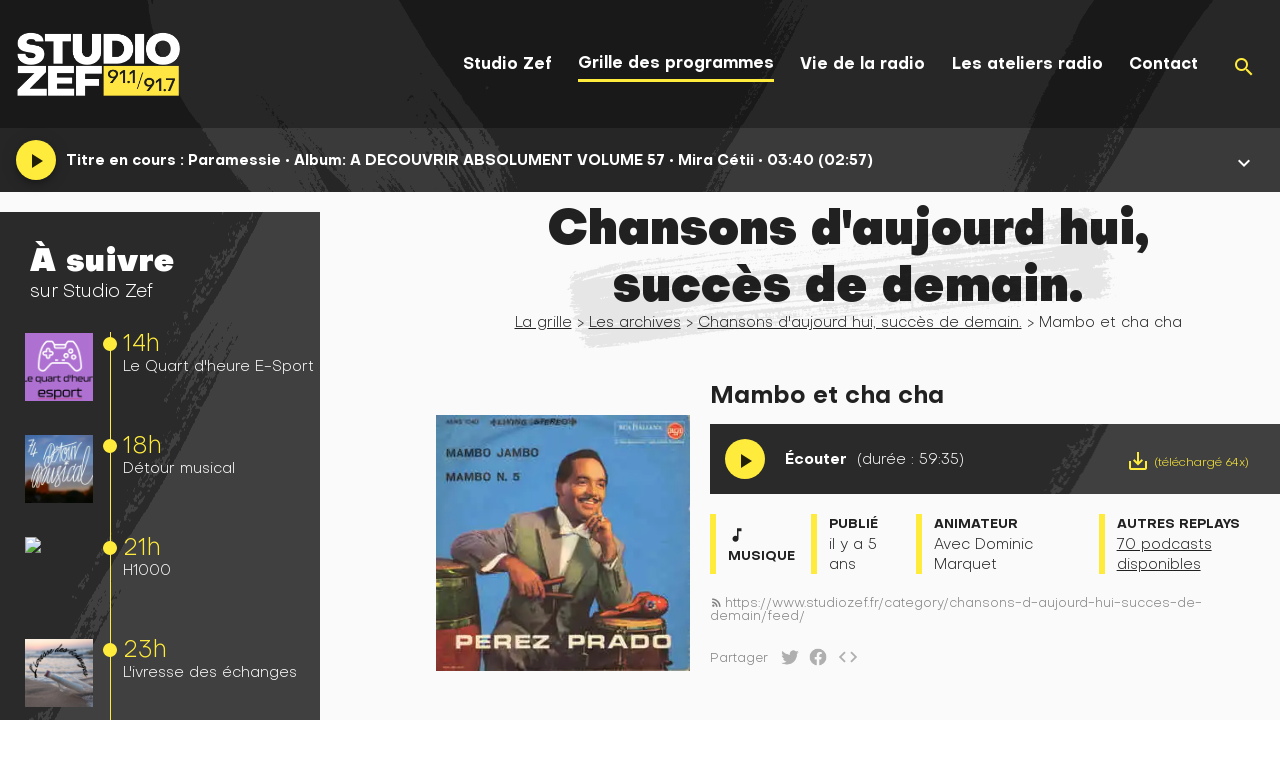

--- FILE ---
content_type: text/html
request_url: https://www.studiozef.fr/archives/chansons-d-aujourd-hui-succes-de-demain/mambo-et-cha-cha
body_size: 1862
content:
<!DOCTYPE html><html lang="en"><head><link rel="preconnect" href="https://fonts.gstatic.com" crossorigin="">
  <meta charset="utf-8">
  <title>Studio Zef</title>
  

  <!--		░██████╗████████╗██╗░░░██╗██████╗░██╗░█████╗░  ███████╗███████╗███████╗		-->
  <!--		██╔════╝╚══██╔══╝██║░░░██║██╔══██╗██║██╔══██╗  ╚════██║██╔════╝██╔════╝		-->
  <!--		╚█████╗░░░░██║░░░██║░░░██║██║░░██║██║██║░░██║  ░░███╔═╝█████╗░░█████╗░░		-->
  <!--		░╚═══██╗░░░██║░░░██║░░░██║██║░░██║██║██║░░██║  ██╔══╝░░██╔══╝░░██╔══╝░░		-->
  <!--		██████╔╝░░░██║░░░╚██████╔╝██████╔╝██║╚█████╔╝  ███████╗███████╗██║░░░░░		-->
  <!--		╚═════╝░░░░╚═╝░░░░╚═════╝░╚═════╝░╚═╝░╚════╝░  ╚══════╝╚══════╝╚═╝░░░░░		-->
  				                                                                      
  <!--		░█████╗░░░███╗░░░░░░░███╗░░███████╗███╗░░░███╗		                        -->
  <!--		██╔══██╗░████║░░░░░░████║░░██╔════╝████╗░████║		                        -->
  <!--		╚██████║██╔██║░░░░░██╔██║░░█████╗░░██╔████╔██║		                        -->
  <!--		░╚═══██║╚═╝██║░░░░░╚═╝██║░░██╔══╝░░██║╚██╔╝██║		                        -->
  <!--		░█████╔╝███████╗██╗███████╗██║░░░░░██║░╚═╝░██║		                        -->
  <!--		░╚════╝░╚══════╝╚═╝╚══════╝╚═╝░░░░░╚═╝░░░░░╚═╝		                        -->

  <!--      javascript must be enabled on your browser                                  -->
  <!--      webmaster at studiozef.fr                                                   -->

  <base href="/">
  <meta name="viewport" content="width=device-width, initial-scale=1">
  <link rel="icon" type="image/x-icon" href="/assets/favicons/favicon.ico">
  <link rel="apple-touch-icon" href="/assets/favicons/apple-touch-icon.png">
  <link rel="icon" type="image/png" sizes="192x192" href="/assets/favicons/android-chrome-192x192.png">
  <link rel="icon" type="image/png" sizes="512x512" href="/assets/favicons/android-chrome-512x512.png">
  <link rel="icon" type="image/png" sizes="32x32" href="/assets/favicons/favicon-32x32.png">
  <link rel="icon" type="image/png" sizes="16x16" href="/assets/favicons/favicon-16x16.png">
  <link rel="manifest" href="/assets/favicons/manifest.json">
  <meta name="theme-color" content="#ffffff">
  <style type="text/css">@font-face{font-family:'Material Icons';font-style:normal;font-weight:400;src:url(https://fonts.gstatic.com/s/materialicons/v145/flUhRq6tzZclQEJ-Vdg-IuiaDsNcIhQ8tQ.woff2) format('woff2');}@font-face{font-family:'Material Icons Outlined';font-style:normal;font-weight:400;src:url(https://fonts.gstatic.com/s/materialiconsoutlined/v110/gok-H7zzDkdnRel8-DQ6KAXJ69wP1tGnf4ZGhUcel5euIg.woff2) format('woff2');}.material-icons{font-family:'Material Icons';font-weight:normal;font-style:normal;font-size:24px;line-height:1;letter-spacing:normal;text-transform:none;display:inline-block;white-space:nowrap;word-wrap:normal;direction:ltr;-webkit-font-feature-settings:'liga';-webkit-font-smoothing:antialiased;}.material-icons-outlined{font-family:'Material Icons Outlined';font-weight:normal;font-style:normal;font-size:24px;line-height:1;letter-spacing:normal;text-transform:none;display:inline-block;white-space:nowrap;word-wrap:normal;direction:ltr;-webkit-font-feature-settings:'liga';-webkit-font-smoothing:antialiased;}</style>
<style>@font-face{font-family:Objective;src:url(Objective-Black.354a861571f911dc.eot);src:url(Objective-Black.354a861571f911dc.eot?#iefix) format("embedded-opentype"),url(Objective-Black.ae5526b0a58e59c3.woff) format("woff"),url(Objective-Black.2fe7fc3b67460290.ttf) format("truetype"),url(Objective-Black.f96c7954940356b7.svg#Objective-Black) format("svg");font-weight:900;font-style:normal}@font-face{font-family:Objective;src:url(Objective-BoldItalic.c3388dee29bfe2db.eot);src:url(Objective-BoldItalic.c3388dee29bfe2db.eot?#iefix) format("embedded-opentype"),url(Objective-BoldItalic.c799c0d75a11e697.woff) format("woff"),url(Objective-BoldItalic.a8c89f20d24f443f.ttf) format("truetype"),url(Objective-BoldItalic.3795c0eed9ce8490.svg#Objective-BoldItalic) format("svg");font-weight:700;font-style:italic}@font-face{font-family:Objective;src:url(Objective-Bold.82ca7865721d07b7.eot);src:url(Objective-Bold.82ca7865721d07b7.eot?#iefix) format("embedded-opentype"),url(Objective-Bold.17068119b6b36f8a.woff) format("woff"),url(Objective-Bold.e0e2c9288ea91443.ttf) format("truetype"),url(Objective-Bold.048dde300ef0a871.svg#Objective-Bold) format("svg");font-weight:700;font-style:normal}@font-face{font-family:Objective;src:url(Objective-Light.3a7b45ffceba9fa0.eot);src:url(Objective-Light.3a7b45ffceba9fa0.eot?#iefix) format("embedded-opentype"),url(Objective-Light.4930bd3454bbfded.woff) format("woff"),url(Objective-Light.7138ae3a246cf4a5.ttf) format("truetype"),url(Objective-Light.bc067fe05736d4f8.svg#Objective-Light) format("svg");font-weight:300;font-style:normal}@font-face{font-family:Objective;src:url(Objective-LightItalic.f3029731748e2df7.eot);src:url(Objective-LightItalic.f3029731748e2df7.eot?#iefix) format("embedded-opentype"),url(Objective-LightItalic.fa6a840c1377265e.woff) format("woff"),url(Objective-LightItalic.7238c398bdf03ff5.ttf) format("truetype"),url(Objective-LightItalic.fd0d924c0799305a.svg#Objective-LightItalic) format("svg");font-weight:300;font-style:italic}html,body{height:100%;position:relative}body{margin:0;font-family:Objective,Helvetica Neue,sans-serif}.mat-typography{font:300 15px/20px Objective,Helvetica Neue,sans-serif;letter-spacing:normal}</style><link rel="stylesheet" href="/angular/styles.290ee18fe726defd.css" media="print" onload="this.media='all'"><noscript><link rel="stylesheet" href="/angular/styles.290ee18fe726defd.css"></noscript></head>
<body class="mat-typography">
  <app-root></app-root>
<script src="/angular/runtime.2cbc93aebc7528d4.js" type="module"></script><script src="/angular/polyfills.0200a5fb37603577.js" type="module"></script><script src="/angular/scripts.013b4bc5d63100ec.js" defer></script><script src="/angular/main.1b7e32971e525809.js" type="module"></script>

</body></html>

--- FILE ---
content_type: text/javascript
request_url: https://www.studiozef.fr/angular/runtime.2cbc93aebc7528d4.js
body_size: 692
content:
(()=>{"use strict";var e,d={},_={};function a(e){var n=_[e];if(void 0!==n)return n.exports;var r=_[e]={id:e,loaded:!1,exports:{}};return d[e].call(r.exports,r,r.exports,a),r.loaded=!0,r.exports}a.m=d,e=[],a.O=(n,r,c,t)=>{if(!r){var s=1/0;for(f=0;f<e.length;f++){for(var[r,c,t]=e[f],u=!0,l=0;l<r.length;l++)(!1&t||s>=t)&&Object.keys(a.O).every(p=>a.O[p](r[l]))?r.splice(l--,1):(u=!1,t<s&&(s=t));if(u){e.splice(f--,1);var o=c();void 0!==o&&(n=o)}}return n}t=t||0;for(var f=e.length;f>0&&e[f-1][2]>t;f--)e[f]=e[f-1];e[f]=[r,c,t]},a.n=e=>{var n=e&&e.__esModule?()=>e.default:()=>e;return a.d(n,{a:n}),n},a.d=(e,n)=>{for(var r in n)a.o(n,r)&&!a.o(e,r)&&Object.defineProperty(e,r,{enumerable:!0,get:n[r]})},a.o=(e,n)=>Object.prototype.hasOwnProperty.call(e,n),a.nmd=e=>(e.paths=[],e.children||(e.children=[]),e),(()=>{var e={666:0};a.O.j=c=>0===e[c];var n=(c,t)=>{var l,o,[f,s,u]=t,v=0;if(f.some(h=>0!==e[h])){for(l in s)a.o(s,l)&&(a.m[l]=s[l]);if(u)var i=u(a)}for(c&&c(t);v<f.length;v++)a.o(e,o=f[v])&&e[o]&&e[o][0](),e[f[v]]=0;return a.O(i)},r=self.webpackChunkzef_frontend=self.webpackChunkzef_frontend||[];r.forEach(n.bind(null,0)),r.push=n.bind(null,r.push.bind(r))})()})();